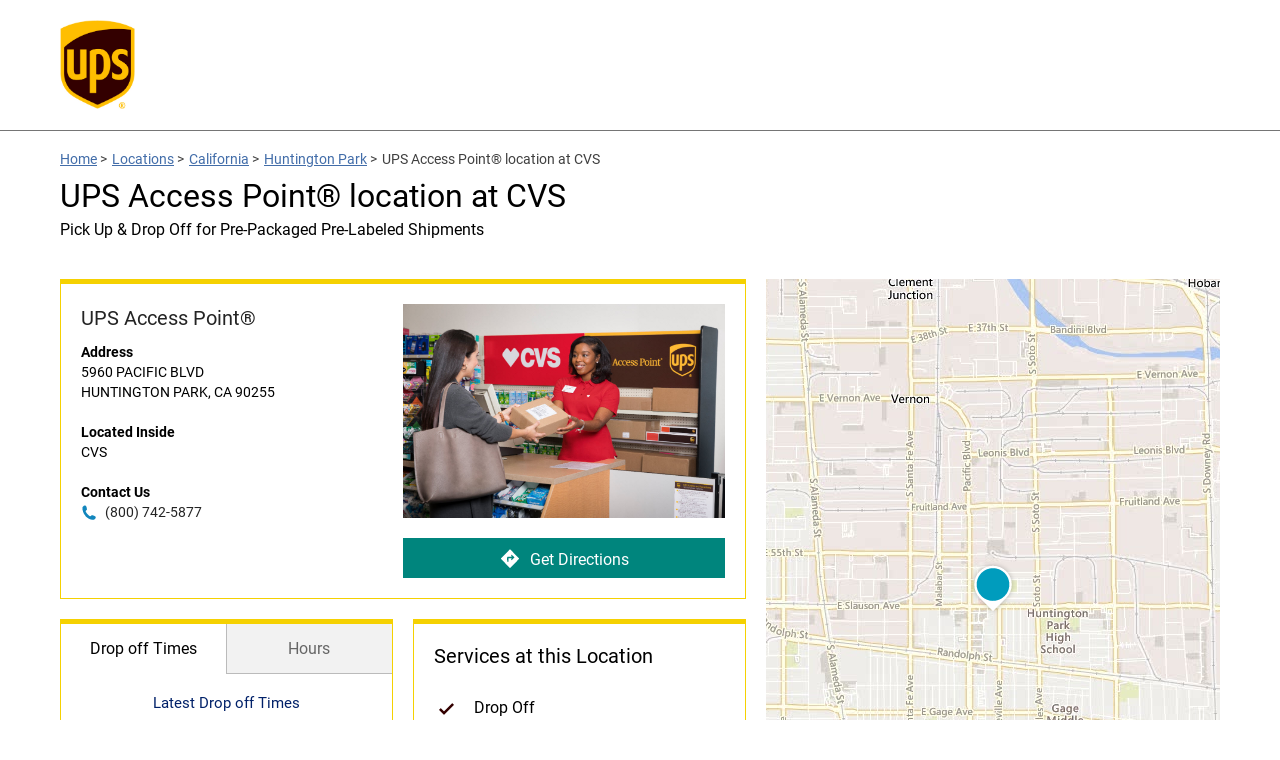

--- FILE ---
content_type: application/javascript
request_url: https://assets.locations.ups.com/js/babel/module/page.js?v=ae75b42e373c0b1d25ee3170a7504b4b
body_size: 2167
content:
'use strict';

var Events$1 = {
    'SEARCH_SUBMIT': 'SEARCH_SUBMIT',
    'SEARCH_PAN_ZOOM_SUBMIT': 'SEARCH_PAN_ZOOM_SUBMIT',
    'SEARCH_INVALID': 'SEARCH_INVALID',
    'SEARCH_SUCCESS': 'SEARCH_SUCCESS',
    'SEARCH_NEARBY': 'SEARCH_NEARBY',
    'SEARCH_FAIL': 'SEARCH_FAIL',
    'SEARCH_NO_RESULTS': 'SEARCH_NO_RESULTS',
    'ASYNC_RESULTS': 'ASYNC_RESULTS',
    'MAP_PINS_READY': 'MAP_PINS_READY',
    'CREATE_MAP': 'CREATE_MAP',
    'OPEN_POPUP': 'OPEN_POPUP',
    'MAP_CENTERED': 'MAP_CENTERED',
    'MAP_CREATED': 'MAP_CREATED',
    'MAP_LIST_READY': 'MAP_LIST_READY',
    'MAP_FILTERS_READY': 'MAP_FILTERS_READY',
    'MAP_LIST_HOURS_READY': 'MAP_LIST_HOURS_READY',
    'LIVE_DATA_READY': 'LIVE_DATA_READY',
    'MAP_TASKS_COMPLETE': 'MAP_TASKS_COMPLETE',
    'RESET_DEFAULT_DATA': 'RESET_DEFAULT_DATA',
    'PAN_SEARCH_SUBMIT': 'PAN_SEARCH_SUBMIT',
    'MOBILE_MAP_INITIALIZE': 'MOBILE_MAP_INITIALIZE',
    'APPLY_FILTERS': 'APPLY_FILTERS',
    'NUMBER_MAP_PINS': 'NUMBER_MAP_PINS'
};

/* Variables defined in config.php, copied here for text editor assistance and scoping */
var pageLevel = $config.pageLevel;
var domainName = $config.domainName;
var fullDomainName = $config.fullDomainName;
var assetsUrl = $config.assetsUrl;
var mapsUrl = $config.mapsUrl;
var defaultRadius = $config.defaultRadius;
var isMobile = $config.isMobile;
var protocol = $config.protocol;
var urlCountryCode = $config.urlCountryCode;
var language = $config.language;
var dictionary = $config.dictionary;
var pageHasMap = $config.pageHasMap;
var specialties = $config.specialties;
var tileMode = $config.tileMode;
var searchPageUrl = $config.searchPageUrl;
var defaultListHtml = $config.defaultListHtml;
var defaultListData = $config.defaultListData;
var redirectOnSearch = $config.redirectOnSearch;
var regionData = JSON.parse($config.regionData);
var enableLeafletPopups = $config.enableLeafletPopups;
var autoSearch = $config.autoSearch;
var userLocationPin = $config.userLocationPin;
var searchInputId = '#q';
var TileMode = {
    GOOGLE: "GOOGLE",
    BING: 'BING',
    BAIDU: 'BAIDU',
    HERE: 'HERE',
    DEFAULT: 'DEFAULT'
};

if (autoSearch) {
    switch (pageLevel) {
        case 'indy':
            autoSearch = false;
            break;
        case 'city':
            autoSearch = false;
            break;
        case 'region':
            autoSearch = false;
            break;
    }
}

function init() {
    if (tileMode == TileMode.GOOGLE) {
        initGoogle();
    } else if (tileMode == TileMode.HERE) {
        initHere();
    }
}
function remove() {
    var docEl = document.getElementById(searchInputId.replace('#', ''));
    if (docEl === null) {
        return;
    }
    google.maps.event.clearInstanceListeners(docEl);
    $('.pac-container').remove();
}
function initHere() {
    var docEl = document.getElementById(searchInputId.replace('#', ''));
    if (docEl === null) {
        return;
    }
    var baseUrl = 'http://autocomplete.geocoder.api.here.com/6.2/suggest.json';
    var query = $(docEl).val();
    query = 'san d';
    console.log('query: ' + query);
    var url = baseUrl + '?app_id=' + HERE_APP_ID + '&app_code=' + HERE_APP_CODE + '&query=' + query + '&beginHighlight=<b>&endHighlight=</b>';
    $.ajax({
        url: url
    }).done(function (data) {
        console.log(data);
    });
}
function initGoogle() {
    var docEl = document.getElementById(searchInputId.replace('#', ''));
    if (docEl === null) {
        return;
    }
    remove();

    var autocomplete = new google.maps.places.Autocomplete(
    /** @type {!HTMLInputElement} */
    docEl, {
        types: ['geocode']
    });
    autocomplete.addListener('place_changed', submitMapSearchForm);

    function submitMapSearchForm() {
        $('.map-search-form').submit();
    }
}

var initialized = false;

function init$1() {
    if (!initialized) {
        $(document).on(Events.NUMBER_MAP_PINS, function () {
            numberMapPins();
        });
        $(document).on(Events.MAP_LIST_READY, function () {
            addMapNumbers();
            $(document).one(Events.MAP_PINS_READY, function () {
                numberMapPins();
            });
        });
    }
    initialized = true;
}

function addMapNumbers() {
    var index = 1;
    $('.map-list .map-list-item-wrap:not(.is-single)').each(function () {
        addIndex($(this), index);
        index++;
    });
    numberMapPins();
}

function addIndex($el, index) {
    if ($el.find('span.index').length === 0) {
        $el.append('<span class="index"></span>');
    }
    $el.attr('data-index', index).find('span.index').html(index);
}

function numberMapPins() {
    $('.cmOverlay').each(function () {
        var lid = $(this).data('lid');
        var $listItem = $('#lid' + lid);
        var index = $listItem.data('index');
        addIndex($(this), index);
    });
}

window.cachedAutocompleteHTML = {};

$('#search-button').on('click', function () {
    $(this).closest('form').submit();
});

if (tileMode == TileMode.GOOGLE) {
    init();
}

init$1();

$(document).on(Events$1.SEARCH_SUCCESS, function (event, data) {
    if (data.options) {
        var count = data.maplist.length;
        var searchTerm = '"' + data.options.search + '"' || 'you';
        $('#map-list-header-count').html(count);
        $('#map-list-header-search-term').html(searchTerm);
    }
});

$('.ups-menu_toggle').on('click', function (ev) {
    ev.preventDefault();
    $(this).toggleClass('active');
});

$(document).on('click', function (ev) {

    //If a user clicks anywhere outside of the language toggle
    console.log($(ev.target).closest(".ups-menu_list").length);
    if (!$(ev.target).closest(".ups-menu_list").length > 0 && !$(ev.target).closest(".ups-menu_toggle").length > 0) {
        $('.ups-menu_toggle').removeClass('active');
    }
});

$(document).on('click', '.cmOverlay', function () {
    var lid = $(this).attr("data-lid");

    $('.map-list-item-wrap').removeClass('selected');
    $('.cmOverlay').removeClass('selected');
    $('.map-list-item-wrap' + '[data-lid=' + lid + ']').addClass('selected');
    $(this).addClass('selected');

    var selector = '#lid' + lid;
    if (typeof $(selector).offset() != 'undefined') {
        var scrollTo = $(selector).offset().top - $('.map-list').offset().top;
        $(".map-list-wrap").animate({ scrollTop: scrollTo }, "slow");
    }
});

$('.js-map-toggle').on('click', '.js-show-list:not(.active)', function () {
    $('.map-toggle li').removeClass('active');
    $(this).addClass('active');
    $('body').removeClass('map-mode');
});

$('.js-map-toggle').on('click', function () {
    if ($('body').hasClass('map-mode')) {
        $(this).html("View on Map");
        $('body').removeClass('map-mode');
    } else {
        $(this).html("Back to List");
        $('body').addClass('map-mode');
        $(document).trigger(Events$1.CREATE_MAP);
    }
});

$('.js-close-alert').on('click', function () {
    $('.location-alert-banner').fadeOut();
});

$('.hours-tabs li').on('click', function () {
    var toShow = $(this).attr('data-show');
    jQuery('.hours-tabs li').removeClass('active');
    jQuery('.hours-tab-content').removeClass('active');
    jQuery(this).addClass('active');
    jQuery('#' + toShow).addClass('active');
});
